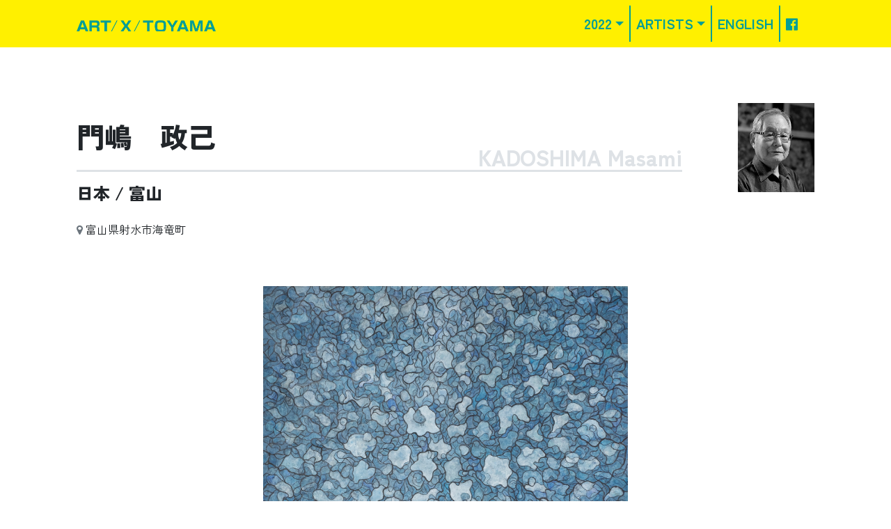

--- FILE ---
content_type: text/html; charset=UTF-8
request_url: https://art.p-alpha.ne.jp/artist/kadoshima-masami/
body_size: 8330
content:
<!DOCTYPE html>
<html lang="ja">
<head>
	<meta charset="UTF-8">
	<meta name="viewport" content="width=device-width, initial-scale=1, shrink-to-fit=no">
	<link rel="profile" href="http://gmpg.org/xfn/11">
	<title>門嶋　政己 &#8211; 2022 ART/X/TOYAMA アート・エクス・トヤマ</title>
<meta name='robots' content='max-image-preview:large' />
<link rel='dns-prefetch' href='//www.googletagmanager.com' />
<link rel='dns-prefetch' href='//fonts.googleapis.com' />
<link rel="alternate" type="application/rss+xml" title="2022 ART/X/TOYAMA アート・エクス・トヤマ &raquo; フィード" href="https://art.p-alpha.ne.jp/feed/" />
<link rel="alternate" type="application/rss+xml" title="2022 ART/X/TOYAMA アート・エクス・トヤマ &raquo; コメントフィード" href="https://art.p-alpha.ne.jp/comments/feed/" />
<link rel="alternate" title="oEmbed (JSON)" type="application/json+oembed" href="https://art.p-alpha.ne.jp/wp-json/oembed/1.0/embed?url=https%3A%2F%2Fart.p-alpha.ne.jp%2Fartist%2Fkadoshima-masami%2F" />
<link rel="alternate" title="oEmbed (XML)" type="text/xml+oembed" href="https://art.p-alpha.ne.jp/wp-json/oembed/1.0/embed?url=https%3A%2F%2Fart.p-alpha.ne.jp%2Fartist%2Fkadoshima-masami%2F&#038;format=xml" />
<style id='wp-img-auto-sizes-contain-inline-css'>
img:is([sizes=auto i],[sizes^="auto," i]){contain-intrinsic-size:3000px 1500px}
/*# sourceURL=wp-img-auto-sizes-contain-inline-css */
</style>
<style id='wp-emoji-styles-inline-css'>

	img.wp-smiley, img.emoji {
		display: inline !important;
		border: none !important;
		box-shadow: none !important;
		height: 1em !important;
		width: 1em !important;
		margin: 0 0.07em !important;
		vertical-align: -0.1em !important;
		background: none !important;
		padding: 0 !important;
	}
/*# sourceURL=wp-emoji-styles-inline-css */
</style>
<style id='wp-block-library-inline-css'>
:root{--wp-block-synced-color:#7a00df;--wp-block-synced-color--rgb:122,0,223;--wp-bound-block-color:var(--wp-block-synced-color);--wp-editor-canvas-background:#ddd;--wp-admin-theme-color:#007cba;--wp-admin-theme-color--rgb:0,124,186;--wp-admin-theme-color-darker-10:#006ba1;--wp-admin-theme-color-darker-10--rgb:0,107,160.5;--wp-admin-theme-color-darker-20:#005a87;--wp-admin-theme-color-darker-20--rgb:0,90,135;--wp-admin-border-width-focus:2px}@media (min-resolution:192dpi){:root{--wp-admin-border-width-focus:1.5px}}.wp-element-button{cursor:pointer}:root .has-very-light-gray-background-color{background-color:#eee}:root .has-very-dark-gray-background-color{background-color:#313131}:root .has-very-light-gray-color{color:#eee}:root .has-very-dark-gray-color{color:#313131}:root .has-vivid-green-cyan-to-vivid-cyan-blue-gradient-background{background:linear-gradient(135deg,#00d084,#0693e3)}:root .has-purple-crush-gradient-background{background:linear-gradient(135deg,#34e2e4,#4721fb 50%,#ab1dfe)}:root .has-hazy-dawn-gradient-background{background:linear-gradient(135deg,#faaca8,#dad0ec)}:root .has-subdued-olive-gradient-background{background:linear-gradient(135deg,#fafae1,#67a671)}:root .has-atomic-cream-gradient-background{background:linear-gradient(135deg,#fdd79a,#004a59)}:root .has-nightshade-gradient-background{background:linear-gradient(135deg,#330968,#31cdcf)}:root .has-midnight-gradient-background{background:linear-gradient(135deg,#020381,#2874fc)}:root{--wp--preset--font-size--normal:16px;--wp--preset--font-size--huge:42px}.has-regular-font-size{font-size:1em}.has-larger-font-size{font-size:2.625em}.has-normal-font-size{font-size:var(--wp--preset--font-size--normal)}.has-huge-font-size{font-size:var(--wp--preset--font-size--huge)}.has-text-align-center{text-align:center}.has-text-align-left{text-align:left}.has-text-align-right{text-align:right}.has-fit-text{white-space:nowrap!important}#end-resizable-editor-section{display:none}.aligncenter{clear:both}.items-justified-left{justify-content:flex-start}.items-justified-center{justify-content:center}.items-justified-right{justify-content:flex-end}.items-justified-space-between{justify-content:space-between}.screen-reader-text{border:0;clip-path:inset(50%);height:1px;margin:-1px;overflow:hidden;padding:0;position:absolute;width:1px;word-wrap:normal!important}.screen-reader-text:focus{background-color:#ddd;clip-path:none;color:#444;display:block;font-size:1em;height:auto;left:5px;line-height:normal;padding:15px 23px 14px;text-decoration:none;top:5px;width:auto;z-index:100000}html :where(.has-border-color){border-style:solid}html :where([style*=border-top-color]){border-top-style:solid}html :where([style*=border-right-color]){border-right-style:solid}html :where([style*=border-bottom-color]){border-bottom-style:solid}html :where([style*=border-left-color]){border-left-style:solid}html :where([style*=border-width]){border-style:solid}html :where([style*=border-top-width]){border-top-style:solid}html :where([style*=border-right-width]){border-right-style:solid}html :where([style*=border-bottom-width]){border-bottom-style:solid}html :where([style*=border-left-width]){border-left-style:solid}html :where(img[class*=wp-image-]){height:auto;max-width:100%}:where(figure){margin:0 0 1em}html :where(.is-position-sticky){--wp-admin--admin-bar--position-offset:var(--wp-admin--admin-bar--height,0px)}@media screen and (max-width:600px){html :where(.is-position-sticky){--wp-admin--admin-bar--position-offset:0px}}

/*# sourceURL=wp-block-library-inline-css */
</style><style id='wp-block-heading-inline-css'>
h1:where(.wp-block-heading).has-background,h2:where(.wp-block-heading).has-background,h3:where(.wp-block-heading).has-background,h4:where(.wp-block-heading).has-background,h5:where(.wp-block-heading).has-background,h6:where(.wp-block-heading).has-background{padding:1.25em 2.375em}h1.has-text-align-left[style*=writing-mode]:where([style*=vertical-lr]),h1.has-text-align-right[style*=writing-mode]:where([style*=vertical-rl]),h2.has-text-align-left[style*=writing-mode]:where([style*=vertical-lr]),h2.has-text-align-right[style*=writing-mode]:where([style*=vertical-rl]),h3.has-text-align-left[style*=writing-mode]:where([style*=vertical-lr]),h3.has-text-align-right[style*=writing-mode]:where([style*=vertical-rl]),h4.has-text-align-left[style*=writing-mode]:where([style*=vertical-lr]),h4.has-text-align-right[style*=writing-mode]:where([style*=vertical-rl]),h5.has-text-align-left[style*=writing-mode]:where([style*=vertical-lr]),h5.has-text-align-right[style*=writing-mode]:where([style*=vertical-rl]),h6.has-text-align-left[style*=writing-mode]:where([style*=vertical-lr]),h6.has-text-align-right[style*=writing-mode]:where([style*=vertical-rl]){rotate:180deg}
/*# sourceURL=https://art.p-alpha.ne.jp/2022/wp-includes/blocks/heading/style.min.css */
</style>
<style id='global-styles-inline-css'>
:root{--wp--preset--aspect-ratio--square: 1;--wp--preset--aspect-ratio--4-3: 4/3;--wp--preset--aspect-ratio--3-4: 3/4;--wp--preset--aspect-ratio--3-2: 3/2;--wp--preset--aspect-ratio--2-3: 2/3;--wp--preset--aspect-ratio--16-9: 16/9;--wp--preset--aspect-ratio--9-16: 9/16;--wp--preset--color--black: #000000;--wp--preset--color--cyan-bluish-gray: #abb8c3;--wp--preset--color--white: #fff;--wp--preset--color--pale-pink: #f78da7;--wp--preset--color--vivid-red: #cf2e2e;--wp--preset--color--luminous-vivid-orange: #ff6900;--wp--preset--color--luminous-vivid-amber: #fcb900;--wp--preset--color--light-green-cyan: #7bdcb5;--wp--preset--color--vivid-green-cyan: #00d084;--wp--preset--color--pale-cyan-blue: #8ed1fc;--wp--preset--color--vivid-cyan-blue: #0693e3;--wp--preset--color--vivid-purple: #9b51e0;--wp--preset--color--blue: #007bff;--wp--preset--color--indigo: #6610f2;--wp--preset--color--purple: #6f42c1;--wp--preset--color--pink: #e83e8c;--wp--preset--color--red: #dc3545;--wp--preset--color--orange: #fd7e14;--wp--preset--color--yellow: #fff000;--wp--preset--color--green: #28a745;--wp--preset--color--teal: #20c997;--wp--preset--color--cyan: #17a2b8;--wp--preset--color--gray: #6c757d;--wp--preset--color--gray-dark: #343a40;--wp--preset--gradient--vivid-cyan-blue-to-vivid-purple: linear-gradient(135deg,rgb(6,147,227) 0%,rgb(155,81,224) 100%);--wp--preset--gradient--light-green-cyan-to-vivid-green-cyan: linear-gradient(135deg,rgb(122,220,180) 0%,rgb(0,208,130) 100%);--wp--preset--gradient--luminous-vivid-amber-to-luminous-vivid-orange: linear-gradient(135deg,rgb(252,185,0) 0%,rgb(255,105,0) 100%);--wp--preset--gradient--luminous-vivid-orange-to-vivid-red: linear-gradient(135deg,rgb(255,105,0) 0%,rgb(207,46,46) 100%);--wp--preset--gradient--very-light-gray-to-cyan-bluish-gray: linear-gradient(135deg,rgb(238,238,238) 0%,rgb(169,184,195) 100%);--wp--preset--gradient--cool-to-warm-spectrum: linear-gradient(135deg,rgb(74,234,220) 0%,rgb(151,120,209) 20%,rgb(207,42,186) 40%,rgb(238,44,130) 60%,rgb(251,105,98) 80%,rgb(254,248,76) 100%);--wp--preset--gradient--blush-light-purple: linear-gradient(135deg,rgb(255,206,236) 0%,rgb(152,150,240) 100%);--wp--preset--gradient--blush-bordeaux: linear-gradient(135deg,rgb(254,205,165) 0%,rgb(254,45,45) 50%,rgb(107,0,62) 100%);--wp--preset--gradient--luminous-dusk: linear-gradient(135deg,rgb(255,203,112) 0%,rgb(199,81,192) 50%,rgb(65,88,208) 100%);--wp--preset--gradient--pale-ocean: linear-gradient(135deg,rgb(255,245,203) 0%,rgb(182,227,212) 50%,rgb(51,167,181) 100%);--wp--preset--gradient--electric-grass: linear-gradient(135deg,rgb(202,248,128) 0%,rgb(113,206,126) 100%);--wp--preset--gradient--midnight: linear-gradient(135deg,rgb(2,3,129) 0%,rgb(40,116,252) 100%);--wp--preset--font-size--small: 13px;--wp--preset--font-size--medium: 20px;--wp--preset--font-size--large: 36px;--wp--preset--font-size--x-large: 42px;--wp--preset--spacing--20: 0.44rem;--wp--preset--spacing--30: 0.67rem;--wp--preset--spacing--40: 1rem;--wp--preset--spacing--50: 1.5rem;--wp--preset--spacing--60: 2.25rem;--wp--preset--spacing--70: 3.38rem;--wp--preset--spacing--80: 5.06rem;--wp--preset--shadow--natural: 6px 6px 9px rgba(0, 0, 0, 0.2);--wp--preset--shadow--deep: 12px 12px 50px rgba(0, 0, 0, 0.4);--wp--preset--shadow--sharp: 6px 6px 0px rgba(0, 0, 0, 0.2);--wp--preset--shadow--outlined: 6px 6px 0px -3px rgb(255, 255, 255), 6px 6px rgb(0, 0, 0);--wp--preset--shadow--crisp: 6px 6px 0px rgb(0, 0, 0);}:where(.is-layout-flex){gap: 0.5em;}:where(.is-layout-grid){gap: 0.5em;}body .is-layout-flex{display: flex;}.is-layout-flex{flex-wrap: wrap;align-items: center;}.is-layout-flex > :is(*, div){margin: 0;}body .is-layout-grid{display: grid;}.is-layout-grid > :is(*, div){margin: 0;}:where(.wp-block-columns.is-layout-flex){gap: 2em;}:where(.wp-block-columns.is-layout-grid){gap: 2em;}:where(.wp-block-post-template.is-layout-flex){gap: 1.25em;}:where(.wp-block-post-template.is-layout-grid){gap: 1.25em;}.has-black-color{color: var(--wp--preset--color--black) !important;}.has-cyan-bluish-gray-color{color: var(--wp--preset--color--cyan-bluish-gray) !important;}.has-white-color{color: var(--wp--preset--color--white) !important;}.has-pale-pink-color{color: var(--wp--preset--color--pale-pink) !important;}.has-vivid-red-color{color: var(--wp--preset--color--vivid-red) !important;}.has-luminous-vivid-orange-color{color: var(--wp--preset--color--luminous-vivid-orange) !important;}.has-luminous-vivid-amber-color{color: var(--wp--preset--color--luminous-vivid-amber) !important;}.has-light-green-cyan-color{color: var(--wp--preset--color--light-green-cyan) !important;}.has-vivid-green-cyan-color{color: var(--wp--preset--color--vivid-green-cyan) !important;}.has-pale-cyan-blue-color{color: var(--wp--preset--color--pale-cyan-blue) !important;}.has-vivid-cyan-blue-color{color: var(--wp--preset--color--vivid-cyan-blue) !important;}.has-vivid-purple-color{color: var(--wp--preset--color--vivid-purple) !important;}.has-black-background-color{background-color: var(--wp--preset--color--black) !important;}.has-cyan-bluish-gray-background-color{background-color: var(--wp--preset--color--cyan-bluish-gray) !important;}.has-white-background-color{background-color: var(--wp--preset--color--white) !important;}.has-pale-pink-background-color{background-color: var(--wp--preset--color--pale-pink) !important;}.has-vivid-red-background-color{background-color: var(--wp--preset--color--vivid-red) !important;}.has-luminous-vivid-orange-background-color{background-color: var(--wp--preset--color--luminous-vivid-orange) !important;}.has-luminous-vivid-amber-background-color{background-color: var(--wp--preset--color--luminous-vivid-amber) !important;}.has-light-green-cyan-background-color{background-color: var(--wp--preset--color--light-green-cyan) !important;}.has-vivid-green-cyan-background-color{background-color: var(--wp--preset--color--vivid-green-cyan) !important;}.has-pale-cyan-blue-background-color{background-color: var(--wp--preset--color--pale-cyan-blue) !important;}.has-vivid-cyan-blue-background-color{background-color: var(--wp--preset--color--vivid-cyan-blue) !important;}.has-vivid-purple-background-color{background-color: var(--wp--preset--color--vivid-purple) !important;}.has-black-border-color{border-color: var(--wp--preset--color--black) !important;}.has-cyan-bluish-gray-border-color{border-color: var(--wp--preset--color--cyan-bluish-gray) !important;}.has-white-border-color{border-color: var(--wp--preset--color--white) !important;}.has-pale-pink-border-color{border-color: var(--wp--preset--color--pale-pink) !important;}.has-vivid-red-border-color{border-color: var(--wp--preset--color--vivid-red) !important;}.has-luminous-vivid-orange-border-color{border-color: var(--wp--preset--color--luminous-vivid-orange) !important;}.has-luminous-vivid-amber-border-color{border-color: var(--wp--preset--color--luminous-vivid-amber) !important;}.has-light-green-cyan-border-color{border-color: var(--wp--preset--color--light-green-cyan) !important;}.has-vivid-green-cyan-border-color{border-color: var(--wp--preset--color--vivid-green-cyan) !important;}.has-pale-cyan-blue-border-color{border-color: var(--wp--preset--color--pale-cyan-blue) !important;}.has-vivid-cyan-blue-border-color{border-color: var(--wp--preset--color--vivid-cyan-blue) !important;}.has-vivid-purple-border-color{border-color: var(--wp--preset--color--vivid-purple) !important;}.has-vivid-cyan-blue-to-vivid-purple-gradient-background{background: var(--wp--preset--gradient--vivid-cyan-blue-to-vivid-purple) !important;}.has-light-green-cyan-to-vivid-green-cyan-gradient-background{background: var(--wp--preset--gradient--light-green-cyan-to-vivid-green-cyan) !important;}.has-luminous-vivid-amber-to-luminous-vivid-orange-gradient-background{background: var(--wp--preset--gradient--luminous-vivid-amber-to-luminous-vivid-orange) !important;}.has-luminous-vivid-orange-to-vivid-red-gradient-background{background: var(--wp--preset--gradient--luminous-vivid-orange-to-vivid-red) !important;}.has-very-light-gray-to-cyan-bluish-gray-gradient-background{background: var(--wp--preset--gradient--very-light-gray-to-cyan-bluish-gray) !important;}.has-cool-to-warm-spectrum-gradient-background{background: var(--wp--preset--gradient--cool-to-warm-spectrum) !important;}.has-blush-light-purple-gradient-background{background: var(--wp--preset--gradient--blush-light-purple) !important;}.has-blush-bordeaux-gradient-background{background: var(--wp--preset--gradient--blush-bordeaux) !important;}.has-luminous-dusk-gradient-background{background: var(--wp--preset--gradient--luminous-dusk) !important;}.has-pale-ocean-gradient-background{background: var(--wp--preset--gradient--pale-ocean) !important;}.has-electric-grass-gradient-background{background: var(--wp--preset--gradient--electric-grass) !important;}.has-midnight-gradient-background{background: var(--wp--preset--gradient--midnight) !important;}.has-small-font-size{font-size: var(--wp--preset--font-size--small) !important;}.has-medium-font-size{font-size: var(--wp--preset--font-size--medium) !important;}.has-large-font-size{font-size: var(--wp--preset--font-size--large) !important;}.has-x-large-font-size{font-size: var(--wp--preset--font-size--x-large) !important;}
/*# sourceURL=global-styles-inline-css */
</style>

<style id='classic-theme-styles-inline-css'>
/*! This file is auto-generated */
.wp-block-button__link{color:#fff;background-color:#32373c;border-radius:9999px;box-shadow:none;text-decoration:none;padding:calc(.667em + 2px) calc(1.333em + 2px);font-size:1.125em}.wp-block-file__button{background:#32373c;color:#fff;text-decoration:none}
/*# sourceURL=/wp-includes/css/classic-themes.min.css */
</style>
<link rel='stylesheet' id='wp-bootstrap-blocks-styles-css' href='https://art.p-alpha.ne.jp/2022/wp-content/plugins/wp-bootstrap-blocks/build/style-index.css?ver=5.2.0' media='all' />
<link rel='stylesheet' id='bogo-css' href='https://art.p-alpha.ne.jp/2022/wp-content/plugins/bogo/includes/css/style.css?ver=3.8.2' media='all' />
<link rel='stylesheet' id='font-family-base-css' href='https://fonts.googleapis.com/css2?family=Zen+Kaku+Gothic+New%3Awght%40300%3B400%3B700%3B900&#038;display=swap&#038;ver=1.0.1' media='all' />
<link rel='stylesheet' id='artx-styles-css' href='https://art.p-alpha.ne.jp/2022/wp-content/themes/artx2022/css/artx-theme.min.css?ver=1.0.1' media='all' />
<script src="https://art.p-alpha.ne.jp/2022/wp-includes/js/jquery/jquery.min.js?ver=3.7.1" id="jquery-core-js"></script>
<script src="https://art.p-alpha.ne.jp/2022/wp-includes/js/jquery/jquery-migrate.min.js?ver=3.4.1" id="jquery-migrate-js"></script>

<!-- Site Kit によって追加された Google タグ（gtag.js）スニペット -->
<!-- Google アナリティクス スニペット (Site Kit が追加) -->
<script src="https://www.googletagmanager.com/gtag/js?id=G-CLNRRNP9ZN" id="google_gtagjs-js" async></script>
<script id="google_gtagjs-js-after">
window.dataLayer = window.dataLayer || [];function gtag(){dataLayer.push(arguments);}
gtag("set","linker",{"domains":["art.p-alpha.ne.jp"]});
gtag("js", new Date());
gtag("set", "developer_id.dZTNiMT", true);
gtag("config", "G-CLNRRNP9ZN");
//# sourceURL=google_gtagjs-js-after
</script>
<link rel="https://api.w.org/" href="https://art.p-alpha.ne.jp/wp-json/" /><link rel="alternate" title="JSON" type="application/json" href="https://art.p-alpha.ne.jp/wp-json/wp/v2/artist/669" /><link rel="EditURI" type="application/rsd+xml" title="RSD" href="https://art.p-alpha.ne.jp/2022/xmlrpc.php?rsd" />
<meta name="generator" content="WordPress 6.9" />
<link rel="canonical" href="https://art.p-alpha.ne.jp/artist/kadoshima-masami/" />
<link rel='shortlink' href='https://art.p-alpha.ne.jp/?p=669' />
<link rel="alternate" hreflang="en-US" href="https://art.p-alpha.ne.jp/en/artist/kadoshima-masami/" />
<link rel="alternate" hreflang="ja" href="https://art.p-alpha.ne.jp/artist/kadoshima-masami/" />
<meta name="generator" content="Site Kit by Google 1.170.0" />
<meta property="og:title" content="門嶋　政己">
<meta property="og:description" content="1940 射水市生まれ 1960 勤労者美術展 労働大臣賞 1962 富山県展 知事賞・全国県展選抜展 1963-65 自由美術展 1965 水彩連盟展MO賞（水彩連盟展1960～84まで出展） 19">
<meta property="og:type" content="article">
<meta property="og:url" content="https://art.p-alpha.ne.jp/artist/kadoshima-masami/">
<meta property="og:image" content="https://art.p-alpha.ne.jp/2022/wp-content/uploads/2022/02/25KADOSHIMA_Masami_AW.jpg">
<meta property="og:site_name" content="2022 ART/X/TOYAMA アート・エクス・トヤマ">
<meta property="og:locale" content="ja_JP">
<meta property="fb:app_id" content="artxtoyama">
<meta name="mobile-web-app-capable" content="yes">
<meta name="apple-mobile-web-app-capable" content="yes">
<meta name="apple-mobile-web-app-title" content="2022 ART/X/TOYAMA アート・エクス・トヤマ - 第9回 富山国際現代美術展">
</head>

<body class="wp-singular artist-template-default single single-artist postid-669 wp-custom-logo wp-embed-responsive wp-theme-understrap wp-child-theme-artx2022 ja understrap-no-sidebar" itemscope itemtype="http://schema.org/WebSite">
<div class="site" id="page">

	<!-- ******************* The Navbar Area ******************* -->
	<header id="wrapper-navbar" class="sticky-top">

		<a class="skip-link sr-only sr-only-focusable" href="#content">コンテンツへスキップ</a>

		
<nav id="main-nav" class="navbar navbar-expand-md bg-secondary" aria-labelledby="main-nav-label">

	<h2 id="main-nav-label" class="screen-reader-text">
		Main Navigation	</h2>


	<div class="container">

		<!-- Your site title as branding in the menu -->
		<a href="https://art.p-alpha.ne.jp/" class="navbar-brand custom-logo-link" rel="home"><img width="775" height="63" src="https://art.p-alpha.ne.jp/2022/wp-content/uploads/2021/11/logo.png" class="img-fluid" alt="ART/X/TOYAMA" decoding="async" srcset="https://art.p-alpha.ne.jp/2022/wp-content/uploads/2021/11/logo.png 775w, https://art.p-alpha.ne.jp/2022/wp-content/uploads/2021/11/logo-300x24.png 300w, https://art.p-alpha.ne.jp/2022/wp-content/uploads/2021/11/logo-768x62.png 768w" sizes="(max-width: 775px) 100vw, 775px" /></a>		<!-- end custom logo -->

		<button class="navbar-toggler" type="button" data-bs-toggle="offcanvas" data-bs-target="#navbarNavOffcanvas" aria-controls="navbarNavOffcanvas" aria-expanded="false" aria-label="ナビゲーション切り替え">
			<span class="navbar-toggler-icon"></span>
		</button>

		<div class="offcanvas offcanvas-end bg-secondary" tabindex="-1" id="navbarNavOffcanvas">

			<div class="offcanvas-header justify-content-end">
				<button type="button" class="btn-close btn-close-dark text-reset" data-bs-dismiss="offcanvas" aria-label="Close"></button>
			</div><!-- .offcancas-header -->

			<!-- The WordPress Menu goes here -->
			<div class="offcanvas-body"><ul id="main-menu" class="navbar-nav justify-content-end flex-grow-1 pe-3"><li itemscope="itemscope" itemtype="https://www.schema.org/SiteNavigationElement" id="menu-item-1418" class="menu-item menu-item-type-custom menu-item-object-custom menu-item-has-children dropdown menu-item-1418 nav-item"><a title="2022" href="#" data-toggle="dropdown" data-bs-toggle="dropdown" aria-haspopup="true" aria-expanded="false" class="dropdown-toggle nav-link" id="menu-item-dropdown-1418">2022</a>
<ul class="dropdown-menu" aria-labelledby="menu-item-dropdown-1418" >
	<li itemscope="itemscope" itemtype="https://www.schema.org/SiteNavigationElement" id="menu-item-1409" class="menu-item menu-item-type-post_type menu-item-object-page menu-item-1409 nav-item"><a title="ご挨拶" href="https://art.p-alpha.ne.jp/greetings/" class="dropdown-item">ご挨拶</a></li>
	<li itemscope="itemscope" itemtype="https://www.schema.org/SiteNavigationElement" id="menu-item-1416" class="menu-item menu-item-type-post_type menu-item-object-page menu-item-1416 nav-item"><a title="国際アートシンポジウム" href="https://art.p-alpha.ne.jp/symposium/" class="dropdown-item">国際アートシンポジウム</a></li>
	<li itemscope="itemscope" itemtype="https://www.schema.org/SiteNavigationElement" id="menu-item-1408" class="menu-item menu-item-type-post_type menu-item-object-page menu-item-1408 nav-item"><a title="プロフィール" href="https://art.p-alpha.ne.jp/profile/" class="dropdown-item">プロフィール</a></li>
	<li itemscope="itemscope" itemtype="https://www.schema.org/SiteNavigationElement" id="menu-item-1415" class="menu-item menu-item-type-post_type menu-item-object-page menu-item-1415 nav-item"><a title="協賛" href="https://art.p-alpha.ne.jp/sponsorship/" class="dropdown-item">協賛</a></li>
	<li itemscope="itemscope" itemtype="https://www.schema.org/SiteNavigationElement" id="menu-item-1470" class="menu-item menu-item-type-post_type menu-item-object-page menu-item-1470 nav-item"><a title="プレス" href="https://art.p-alpha.ne.jp/press/" class="dropdown-item">プレス</a></li>
</ul>
</li>
<li itemscope="itemscope" itemtype="https://www.schema.org/SiteNavigationElement" id="menu-item-1803" class="menu-item menu-item-type-custom menu-item-object-custom menu-item-has-children dropdown menu-item-1803 nav-item"><a title="ARTISTS" href="#" data-toggle="dropdown" data-bs-toggle="dropdown" aria-haspopup="true" aria-expanded="false" class="dropdown-toggle nav-link" id="menu-item-dropdown-1803">ARTISTS</a>
<ul class="dropdown-menu" aria-labelledby="menu-item-dropdown-1803" >
	<li itemscope="itemscope" itemtype="https://www.schema.org/SiteNavigationElement" id="menu-item-1721" class="menu-item menu-item-type-custom menu-item-object-custom menu-item-1721 nav-item"><a title="出品作家" href="https://art.p-alpha.ne.jp/artist/" class="dropdown-item">出品作家</a></li>
	<li itemscope="itemscope" itemtype="https://www.schema.org/SiteNavigationElement" id="menu-item-1804" class="menu-item menu-item-type-post_type menu-item-object-page menu-item-1804 nav-item"><a title="アートセッション" href="https://art.p-alpha.ne.jp/art-session/" class="dropdown-item">アートセッション</a></li>
	<li itemscope="itemscope" itemtype="https://www.schema.org/SiteNavigationElement" id="menu-item-1417" class="menu-item menu-item-type-post_type menu-item-object-page menu-item-1417 nav-item"><a title="海外作家からのメッセージ" href="https://art.p-alpha.ne.jp/greeting/" class="dropdown-item">海外作家からのメッセージ</a></li>
	<li itemscope="itemscope" itemtype="https://www.schema.org/SiteNavigationElement" id="menu-item-1844" class="menu-item menu-item-type-post_type menu-item-object-page menu-item-1844 nav-item"><a title="アーチスト・レビュー" href="https://art.p-alpha.ne.jp/review/" class="dropdown-item">アーチスト・レビュー</a></li>
</ul>
</li>
<li itemscope="itemscope" itemtype="https://www.schema.org/SiteNavigationElement" id="menu-item-1723" class="menu-item menu-item-type-custom menu-item-object-custom menu-item-1723 nav-item"><a title="ENGLISH" href="https://art.p-alpha.ne.jp/en/" class="nav-link">ENGLISH</a></li>
<li itemscope="itemscope" itemtype="https://www.schema.org/SiteNavigationElement" id="menu-item-1407" class="menu-item menu-item-type-custom menu-item-object-custom menu-item-1407 nav-item"><a href="https://www.facebook.com/ARTXTOYAMA-%E5%AF%8C%E5%B1%B1%E5%9B%BD%E9%9A%9B%E7%8F%BE%E4%BB%A3%E7%BE%8E%E8%A1%93%E5%B1%95-139204849478316/" class="nav-link"><i class="fa fa-facebook-official" aria-hidden="true"></i></a></li>
</ul></div>		</div><!-- .offcanvas -->

	</div><!-- .container(-fluid) -->

</nav><!-- .site-navigation -->

	</header><!-- #wrapper-navbar end -->

<div class="wrapper" id="single-artist">

	<div class="container" id="content" tabindex="-1">


			<main class="site-main" id="main">

				
<article class="post-669 artist type-artist status-publish has-post-thumbnail hentry nation-toyama ja" id="post-669">

	<header class="entry-header row">
	<div class="col-9 col-md-10">
	<h1 class="entry-title">門嶋　政己<span>KADOSHIMA Masami</span></h1>
		<div class="entry-meta">
		<h4>
<a href="https://art.p-alpha.ne.jp/nation/japan/">日本</a> / <a href="https://art.p-alpha.ne.jp/nation/toyama/">富山</a>	</h4>
		<p><i class="fa fa-map-marker" aria-hidden="true"></i>
 富山県射水市海竜町</p>
		

</div><!-- .entry-meta -->
</div>
<div class="col-3 col-md-2">
					<img src="https://art.p-alpha.ne.jp/2022/wp-content/uploads/2022/02/25KADOSHIMA_Masami_F.jpg" alt="門嶋　政己" />
		
	</div>

	</header><!-- .entry-header -->

	
	<figure class="wp-block-image size-large">
		<img width="1600" height="1977" src="https://art.p-alpha.ne.jp/2022/wp-content/uploads/2022/02/25KADOSHIMA_Masami_AW.jpg" class="attachment-full size-full wp-post-image" alt="衆生Ⅱ | KADOSHIMA Masami（門嶋 政己）" decoding="async" fetchpriority="high" srcset="https://art.p-alpha.ne.jp/2022/wp-content/uploads/2022/02/25KADOSHIMA_Masami_AW.jpg 1600w, https://art.p-alpha.ne.jp/2022/wp-content/uploads/2022/02/25KADOSHIMA_Masami_AW-243x300.jpg 243w, https://art.p-alpha.ne.jp/2022/wp-content/uploads/2022/02/25KADOSHIMA_Masami_AW-829x1024.jpg 829w, https://art.p-alpha.ne.jp/2022/wp-content/uploads/2022/02/25KADOSHIMA_Masami_AW-768x949.jpg 768w, https://art.p-alpha.ne.jp/2022/wp-content/uploads/2022/02/25KADOSHIMA_Masami_AW-1243x1536.jpg 1243w" sizes="(max-width: 1600px) 100vw, 1600px" />		<figcaption>		<h3>衆生Ⅱ				</h3>
				
		 		<p>162×130cm</p>
		 		<p>和紙、水彩、アクリル</p>
				</figcaption>
	</figure>


	<div class="entry-content">

		
<dl>
<dt>1940</dt><dd>射水市生まれ</dd>
<dt>1960</dt><dd>勤労者美術展 労働大臣賞</dd>
<dt>1962</dt><dd>富山県展 知事賞・全国県展選抜展</dd>
<dt>1963-65</dt><dd>自由美術展</dd>
<dt>1965</dt><dd>水彩連盟展MO賞（水彩連盟展1960～84まで出展）</dd>
<dt>1970</dt><dd>関西水彩連盟展 画会賞</dd>
<dt>1971</dt><dd>関西展 第一席</dd>
<dt>1974</dt><dd>独立美術展　75/79/80</dd>
<dt>1977</dt><dd>富山県選ばれた俊英15人展（1981にも出展）</dd>
<dt>2007</dt><dd>国際公募墨画トリエンナーレ富山2007</dd>
<dt>2008-2011</dt><dd>北陸中日美術展</dd>
</dl>



<h6 class="wp-block-heading">個展10回</h6>



<dl>
<dt>1981</dt><dd>大阪府立労働センター展示場</dd>
<dt>2002</dt><dd>大阪府立現代美術センター</dd>
<dt>2015</dt><dd>富山県民会館美術館　他</dd>
</dl>

	</div><!-- .entry-content -->

	<footer class="entry-footer">

		
	</footer><!-- .entry-footer -->

</article><!-- #post-## -->

			</main><!-- #main -->



	</div><!-- #content -->

</div><!-- #single-artist-wrapper -->




	<!-- ******************* The Footer Full-width Widget Area ******************* -->

	<div class="wrapper" id="wrapper-footer-full" role="footer">

		<div class="container" id="footer-full-content" tabindex="-1">

			<div class="row">

				<div id="nav_menu-3" class="footer-widget widget_nav_menu widget-count-1 col-md-12"><div class="menu-mainmenu-container"><ul id="menu-mainmenu" class="menu"><li id="menu-item-30" class="menu-item menu-item-type-custom menu-item-object-custom menu-item-30"><a href="https://art.p-alpha.ne.jp/2018/">2018</a></li>
<li id="menu-item-31" class="menu-item menu-item-type-custom menu-item-object-custom menu-item-31"><a href="https://art.p-alpha.ne.jp/2014/">2014</a></li>
<li id="menu-item-32" class="menu-item menu-item-type-custom menu-item-object-custom menu-item-32"><a href="https://www.facebook.com/ARTXTOYAMA-%E5%AF%8C%E5%B1%B1%E5%9B%BD%E9%9A%9B%E7%8F%BE%E4%BB%A3%E7%BE%8E%E8%A1%93%E5%B1%95-139204849478316/"><i class="fa fa-facebook-official" aria-hidden="true"></i></a></li>
</ul></div></div><!-- .footer-widget -->
			</div>

		</div>

	</div><!-- #wrapper-footer-full -->

	
<div class="wrapper" id="wrapper-footer">

	<div class="container">

		<div class="row">

			<div class="col-md-12">

				<footer class="site-footer" id="colophon">

					<div class="site-info">

					© 2026 Copyright 2022 ART/X/TOYAMA アート・エクス・トヤマ All rights reserved. 

					</div><!-- .site-info -->

				</footer><!-- #colophon -->

			</div><!--col end -->

		</div><!-- row end -->

	</div><!-- container end -->

</div><!-- wrapper end -->

</div><!-- #page we need this extra closing tag here -->

<script type="speculationrules">
{"prefetch":[{"source":"document","where":{"and":[{"href_matches":"/*"},{"not":{"href_matches":["/2022/wp-*.php","/2022/wp-admin/*","/2022/wp-content/uploads/*","/2022/wp-content/*","/2022/wp-content/plugins/*","/2022/wp-content/themes/artx2022/*","/2022/wp-content/themes/understrap/*","/*\\?(.+)"]}},{"not":{"selector_matches":"a[rel~=\"nofollow\"]"}},{"not":{"selector_matches":".no-prefetch, .no-prefetch a"}}]},"eagerness":"conservative"}]}
</script>
<script src="https://art.p-alpha.ne.jp/2022/wp-content/themes/artx2022/js/artx-theme.min.js?ver=1.0.1" id="artx-scripts-js"></script>
<script id="wp-emoji-settings" type="application/json">
{"baseUrl":"https://s.w.org/images/core/emoji/17.0.2/72x72/","ext":".png","svgUrl":"https://s.w.org/images/core/emoji/17.0.2/svg/","svgExt":".svg","source":{"concatemoji":"https://art.p-alpha.ne.jp/2022/wp-includes/js/wp-emoji-release.min.js?ver=6.9"}}
</script>
<script type="module">
/*! This file is auto-generated */
const a=JSON.parse(document.getElementById("wp-emoji-settings").textContent),o=(window._wpemojiSettings=a,"wpEmojiSettingsSupports"),s=["flag","emoji"];function i(e){try{var t={supportTests:e,timestamp:(new Date).valueOf()};sessionStorage.setItem(o,JSON.stringify(t))}catch(e){}}function c(e,t,n){e.clearRect(0,0,e.canvas.width,e.canvas.height),e.fillText(t,0,0);t=new Uint32Array(e.getImageData(0,0,e.canvas.width,e.canvas.height).data);e.clearRect(0,0,e.canvas.width,e.canvas.height),e.fillText(n,0,0);const a=new Uint32Array(e.getImageData(0,0,e.canvas.width,e.canvas.height).data);return t.every((e,t)=>e===a[t])}function p(e,t){e.clearRect(0,0,e.canvas.width,e.canvas.height),e.fillText(t,0,0);var n=e.getImageData(16,16,1,1);for(let e=0;e<n.data.length;e++)if(0!==n.data[e])return!1;return!0}function u(e,t,n,a){switch(t){case"flag":return n(e,"\ud83c\udff3\ufe0f\u200d\u26a7\ufe0f","\ud83c\udff3\ufe0f\u200b\u26a7\ufe0f")?!1:!n(e,"\ud83c\udde8\ud83c\uddf6","\ud83c\udde8\u200b\ud83c\uddf6")&&!n(e,"\ud83c\udff4\udb40\udc67\udb40\udc62\udb40\udc65\udb40\udc6e\udb40\udc67\udb40\udc7f","\ud83c\udff4\u200b\udb40\udc67\u200b\udb40\udc62\u200b\udb40\udc65\u200b\udb40\udc6e\u200b\udb40\udc67\u200b\udb40\udc7f");case"emoji":return!a(e,"\ud83e\u1fac8")}return!1}function f(e,t,n,a){let r;const o=(r="undefined"!=typeof WorkerGlobalScope&&self instanceof WorkerGlobalScope?new OffscreenCanvas(300,150):document.createElement("canvas")).getContext("2d",{willReadFrequently:!0}),s=(o.textBaseline="top",o.font="600 32px Arial",{});return e.forEach(e=>{s[e]=t(o,e,n,a)}),s}function r(e){var t=document.createElement("script");t.src=e,t.defer=!0,document.head.appendChild(t)}a.supports={everything:!0,everythingExceptFlag:!0},new Promise(t=>{let n=function(){try{var e=JSON.parse(sessionStorage.getItem(o));if("object"==typeof e&&"number"==typeof e.timestamp&&(new Date).valueOf()<e.timestamp+604800&&"object"==typeof e.supportTests)return e.supportTests}catch(e){}return null}();if(!n){if("undefined"!=typeof Worker&&"undefined"!=typeof OffscreenCanvas&&"undefined"!=typeof URL&&URL.createObjectURL&&"undefined"!=typeof Blob)try{var e="postMessage("+f.toString()+"("+[JSON.stringify(s),u.toString(),c.toString(),p.toString()].join(",")+"));",a=new Blob([e],{type:"text/javascript"});const r=new Worker(URL.createObjectURL(a),{name:"wpTestEmojiSupports"});return void(r.onmessage=e=>{i(n=e.data),r.terminate(),t(n)})}catch(e){}i(n=f(s,u,c,p))}t(n)}).then(e=>{for(const n in e)a.supports[n]=e[n],a.supports.everything=a.supports.everything&&a.supports[n],"flag"!==n&&(a.supports.everythingExceptFlag=a.supports.everythingExceptFlag&&a.supports[n]);var t;a.supports.everythingExceptFlag=a.supports.everythingExceptFlag&&!a.supports.flag,a.supports.everything||((t=a.source||{}).concatemoji?r(t.concatemoji):t.wpemoji&&t.twemoji&&(r(t.twemoji),r(t.wpemoji)))});
//# sourceURL=https://art.p-alpha.ne.jp/2022/wp-includes/js/wp-emoji-loader.min.js
</script>

</body>

</html>

